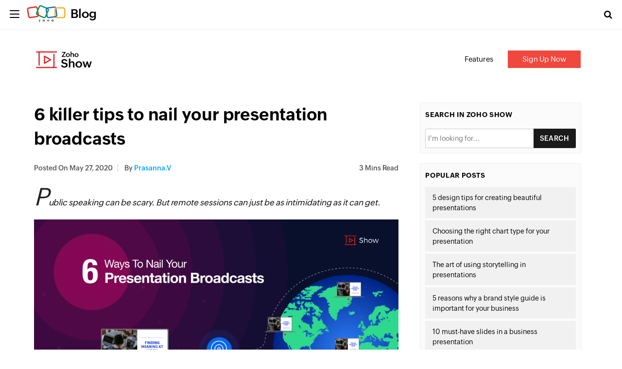

--- FILE ---
content_type: text/html; charset=UTF-8
request_url: https://www.zoho.com/blog/show/6-killer-tips-to-nail-your-presentation-broadcast.html
body_size: 6952
content:
<!DOCTYPE html><html lang="en-US" dir="ltr" zohodblogs-lang="en"><head class="no-js"><meta charset="utf-8" /><meta name="description" content="Deliver slides presentations and invite anyone to join your broadcasts for free. Your ideas are so incredible that the entire world needs to watch it." /><link rel="canonical" href="https://www.zoho.com/blog/show/6-killer-tips-to-nail-your-presentation-broadcast.html" /><meta name="robots" content="index, follow, max-image-preview:large" /><link rel="image_src" href="https://blog.zohowebstatic.com/sites/zblogs/images/show/broadcast-presentation-2x-2020-05.png" /><meta property="og:site_name" content="Zoho Blog" /><meta property="og:type" content="article" /><meta property="og:url" content="https://www.zoho.com/blog/show/6-killer-tips-to-nail-your-presentation-broadcast.html" /><meta property="og:title" content="6 killer tips to nail your presentation broadcasts" /><meta property="og:image" content="https://blog.zohowebstatic.com/sites/zblogs/images/show/broadcast-presentation-2x-2020-05.png" /><meta property="og:image:url" content="https://blog.zohowebstatic.com/sites/zblogs/images/show/broadcast-presentation-2x-2020-05.png" /><meta property="og:image:secure_url" content="https://blog.zohowebstatic.com/sites/zblogs/images/show/broadcast-presentation-2x-2020-05.png" /><meta property="og:updated_time" content="2020-05-27T22:58:55+0530" /><meta property="og:locale" content="en_US" /><meta property="article:published_time" content="2020-05-27T10:30:45+0530" /><meta property="article:modified_time" content="2020-05-27T22:58:55+0530" /><meta property="profile:username" content="prasanna-v" /><meta name="twitter:card" content="summary_large_image" /><meta name="twitter:site" content="@zoho" /><meta name="twitter:title" content="6 killer tips to nail your presentation broadcasts" /><meta name="twitter:creator" content="@zoho" /><meta name="twitter:image" content="https://blog.zohowebstatic.com/sites/zblogs/images/show/broadcast-presentation-2x-2020-05.png" /><meta name="viewport" content="width=device-width, initial-scale=1.0" /><script type="application/ld+json">{"@context":"https://schema.org","@graph":[{"@type":"ImageObject","url":"https://blog.zoho.com/sites/zblogs/images/show/broadcast-presentation-2x-2020-05.png#primaryimage","description":"https://blog.zoho.com/sites/zblogs/images/show/broadcast-presentation-2x-2020-05.png#primaryimage"},{"@type":"Person","name":"prasanna.v","url":"https://www.zoho.com/blog/author/prasanna-v","image":{"@type":"ImageObject","url":null}},{"@type":"WebPage","@id":"https://www.zoho.com/blog/show/6-killer-tips-to-nail-your-presentation-broadcast.html#webpage","breadcrumb":{"@type":"BreadcrumbList","itemListElement":[{"@type":"ListItem","position":1,"name":"Home","item":"https://www.zoho.com/blog/"}]},"description":"Public speaking can be scary. But remote sessions can just be as intimidating as it can...","hasPart":{"@type":"SiteNavigationElement","url":"https://www.zoho.com/blog/show/6-killer-tips-to-nail-your-presentation-broadcast.html","datePublished":"2020-05-27T10:30:45+0530"},"inLanguage":"en"},{"@type":"WebSite","@id":"https://www.zoho.com/blog/#website","name":"6 killer tips to nail your presentation broadcasts","url":"https://www.zoho.com/blog/","inLanguage":"en"}]}</script><meta property="og:description" content="Deliver slides presentations and invite anyone to join your broadcasts for free. Your ideas are so incredible that the entire world needs to watch it." /><meta name="twitter:description" content="Deliver slides presentations and invite anyone to join your broadcasts for free. Your ideas are so incredible that the entire world needs to watch it." /><meta zs_custom_field="page_type" zs_content="blogs" /><meta zs_custom_field="thumbnail" zs_content="https://blog.zohowebstatic.com/sites/zblogs/images/show/broadcast-presentation-2x-2020-05.png" /><meta zs_custom_field="category" zs_content="Zoho Show:https://www.zoho.com/blog/show/" /><meta zs_custom_field="published" zs_content="1590555645" /><meta zs_custom_field="updated" zs_content="1590600535" /><meta zs_custom_field="read_time" zs_content="3" /><meta zs_custom_field="author" zs_content="prasanna.v:https://www.zoho.com/blog/author/prasanna-v" /><meta zs_custom_field="short_desc" zs_content="	Public speaking can be scary. But remote sessions can just be as intimidating as it can get. 
Undeniably, remote collaboration is a growing trend" /><meta property="og:image:height" content="1152" /><meta property="og:image:width" content="2048" /><meta property="og:image:type" content="image/png" /><meta property="st:image" content="https://blog.zohowebstatic.com/sites/zblogs/images/show/broadcast-presentation-2x-2020-05.png" /><link rel="alternate" type="application/rss+xml" title="Zoho Blog &amp;raquo; Feed" href="https://www.zoho.com/blog/feed" /><link rel="alternate" type="application/rss+xml" title="Zoho Blog &amp;raquo; Comments Feed" href="https://www.zoho.com/blog/comments/feed" /><link rel="alternate" type="application/rss+xml" title="Zoho Blog &amp;raquo; 6 killer tips to nail your presentation broadcasts Feed" href="https://www.zoho.com/blog/show/6-killer-tips-to-nail-your-presentation-broadcast.html/feed" /><link rel="shortcut icon" href="https://blog.zohowebstatic.com/sites/zblogs/images/product_logo/favicon.ico" type="image/vnd.microsoft.icon" /><link rel="preconnect" href="//webfonts.zohowebstatic.com"><link rel="dns-prefetch" href="//webfonts.zohowebstatic.com"><link rel="preconnect" href="//static.zohocdn.com"><link rel="dns-prefetch" href="//static.zohocdn.com"><link rel="preconnect" href="https://blog.zoho.com"><link rel="preconnect" href="https://www.zohowebstatic.com"><link rel="preconnect" href="https://www.zoho.com"><link rel="preconnect" href="https://accounts.zoho.com"><link rel="preconnect" href="https://accounts.zoho.jp"><link rel="preconnect" href="https://accounts.zoho.com.au"><link rel="preconnect" href="https://accounts.zoho.eu"><link rel="preconnect" href="https://accounts.zoho.in"><link rel="preconnect" href="https://www.youtube.com/"><link rel="preconnect" href="https://player.vimeo.com"><link rel="preconnect" href="https://zohotagmanager.cdn.pagesense.io"><link rel="preconnect" href="https://crm.zoho.com"><link rel="preconnect" href="https://blog.zohowebstatic.com"><link rel="preload" href="https://webfonts.zohowebstatic.com/montserratregular/font.woff2" as="font" type="font/woff2" crossorigin><link rel="preload" href="https://webfonts.zohowebstatic.com/montserratbold/font.woff2" as="font" type="font/woff2" crossorigin><link rel="preload" href="https://static.zohocdn.com/zohofonts/zohopuvi/4.0/Zoho_Puvi_Regular.woff2" as="font" type="font/woff2" crossorigin><link rel="preload" href="https://static.zohocdn.com/zohofonts/zohopuvi/4.0/Zoho_Puvi_Semibold.woff2" as="font" type="font/woff2" crossorigin><link rel="preload" href="https://blog.zohowebstatic.com/sites/zblogs/common/css/zoho-blog-global.css" as="style"><link rel="preload" href="https://blog.zohowebstatic.com/sites/zblogs/theme/css/zoho-blogs-wp-theme.css" as="style"><link rel="preload" href="https://blog.zohowebstatic.com/sites/zblogs/common/js/zoho-blog-zcms.js" as="script"><link rel="preload" href="https://blog.zohowebstatic.com/sites/zblogs/common/js/zoho-blog-custom.js" as="script"><script src="https://blog.zohowebstatic.com/sites/zblogs/common/js/zoho-blog-var-init.js"></script><link type="text/css" rel="stylesheet" href="https://blog.zohowebstatic.com/sites/zblogs/common/css/zoho-blog-global.css"><title>6 killer tips to nail your presentation broadcasts - Zoho Blog</title><link rel="stylesheet" media="all" href="https://blog.zoho.com/sites/zblogs/theme/css/zoho-blogs-wp-theme.css" /><link rel="stylesheet" media="all" href="https://blog.zoho.com/sites/zblogs/common/css/zohodblogs.css" /><script src="https://www.zohowebstatic.com/sites/zweb/js/ztm/zoho.js"></script></head><body site="zohodblogs" data-prdname="show" data-prdname-display="Zoho Show" class="post-template-default single single-post postid-3247 single-format-standard i18n-en category-show path-node page-node-type-article-content"><div id="page" class="site"><div class="site-inner"><header id="masthead" class="site-header" role="banner"><div class="header-nav"><div class="brand-logo"><div class="hamburger-btn"><div class="hamburger-bar"></div></div><a href="/blog/" rel="home">Blog</a></div><div class="header-right-bar"><div class="header-search"><span class="btn-search fa fa-search icon-button-search"></span><form action="/blog/" method="get" role="search" id="searchform_topbar" class="search-top-bar-popup search-form"><label><span class="screen-reader-text">Search for:</span><input type="search" class="search-field-top-bar" id="search-field-top-bar" placeholder="Search&hellip;" value="" name="s" /></label><button type="submit" class="search-submit search-top-bar-submit" id="search-top-bar-submit"><span class="fa fa-search header-search-icon"></span><span class="screen-reader-text">Search</span></button></form></div><div class="language-selector header-lan-picker disabled"><span class="select-language"></span></div></div></div></header><div class="header-product-link"></div><div id="content" class="site-content container"><div id="primary" class="content-area row"><main id="main" class="site-main col-md-8 col-sm-12 col-xs-12" role="main"><article id="post-3247" class="post-3247 post type-post status-publish format-standard has-post-thumbnail hentry category-zoho-show"><header class="entry-header"><h1 class="entry-title">6 killer tips to nail your presentation broadcasts</h1><div class="entry-info"><div class="posted-info"><span class="posted-on">Posted on <time class="entry-date published" datetime="20-05-27IST10:30:45+00:00">May 27, 2020</time></span><span class="author-info"> by <a href="/blog/author/prasanna-v">prasanna.v</a></span></div><span class="read-info"><span class="read-time">3</span> Mins Read</span></div></header><div class="entry-content"><p class="zw-paragraph heading0" data-header="0" data-textformat='{"ff":"Roboto","fv":"normal","td":"none","cs":"0pt","fw":"none","fgc":"rgb(0, 0, 0)","size":"12.00","va":"baseline","fw_i":400,"type":"text","fs":"normal","bgc":"rgba(0, 0, 0, 0)"}' data-margin-bottom="0pt" data-hd-info="0" data-doc-id="4504799000009872287" data-doc-type="writer"><em>Public speaking can be scary. But remote sessions can just be as intimidating as it can get. </em></p><p class="zw-paragraph heading0" data-header="0" data-textformat='{"ff":"Roboto","fv":"normal","td":"none","cs":"0pt","fw":"none","fgc":"rgb(0, 0, 0)","size":"12.00","va":"baseline","fw_i":400,"type":"text","fs":"normal","bgc":"rgba(0, 0, 0, 0)"}' data-margin-bottom="0pt" data-hd-info="0"><img decoding="async" loading="lazy" class="aligncenter size-full wp-image-69546" src="https://blog.zohowebstatic.com/sites/zblogs/images/show/broadcast-presentation-2x-2020-05.png" alt="" width="2048" height="1152"></p><p class="zw-paragraph heading0" data-header="0" data-textformat='{"ff":"Roboto","fv":"normal","td":"none","cs":"0pt","fw":"none","fgc":"rgb(0, 0, 0)","size":"12.00","va":"baseline","fw_i":400,"type":"text","fs":"normal","bgc":"rgba(0, 0, 0, 0)"}' data-margin-bottom="0pt" data-hd-info="0">Undeniably, remote collaboration is a growing trend across the world and it has become a new norm for many to give presentation sessions from their home. But that doesn’t make remote delivery a walk in the park. There are many challenges that teams face.</p><p class="zw-paragraph heading0" data-header="0" data-textformat='{"ff":"Roboto","fv":"normal","td":"none","cs":"0pt","fw":"none","fgc":"rgb(0, 0, 0)","size":"12.00","va":"baseline","fw_i":400,"type":"text","fs":"normal","bgc":"rgba(0, 0, 0, 0)"}' data-margin-bottom="0pt" data-hd-info="0">To make things easier, we’ve put together a few effective virtual meeting tips on how to get make remote presentations a breeze using Zoho Show.</p><h4 class="zw-paragraph heading0" data-header="0" data-textformat='{"ff":"Roboto","fv":"normal","td":"none","cs":"0pt","fw":"bold","fgc":"rgb(0, 0, 0)","size":"12.00","va":"baseline","fw_i":400,"type":"text","fs":"normal","bgc":"rgba(0, 0, 0, 0)"}' data-margin-bottom="0pt" data-hd-info="0"><strong>1. Initiate remote broadcasts and easily invite attendees</strong></h4><p class="zw-paragraph heading0" data-header="0" data-textformat='{"ff":"Roboto","fv":"normal","td":"none","cs":"0pt","fw":"none","fgc":"rgb(0, 0, 0)","size":"12.00","va":"baseline","fw_i":400,"type":"text","fs":"normal","bgc":"rgba(0, 0, 0, 0)"}' data-margin-bottom="0pt" data-hd-info="0">Create <a href="https://www.zoho.com/show/broadcast-presentation.html">presentation broadcasts</a> in a click and invite attendees in seconds. Simply enter their email addresses to send them an invitation link to the session.</p><p class="zw-paragraph heading0" data-header="0" data-textformat='{"ff":"Roboto","fv":"normal","td":"none","cs":"0pt","fw":"none","fgc":"rgb(0, 0, 0)","size":"12.00","va":"baseline","fw_i":400,"type":"text","fs":"normal","bgc":"rgba(0, 0, 0, 0)"}' data-margin-bottom="0pt" data-hd-info="0">If your teams are connected through Slack or <a href="http://www.zoho.com/cliq">Cliq</a>, we’ve got you covered. Show creates a constant URL as you initiate a broadcast and you can share it across your channels with ease.</p><p class="zw-paragraph heading0" data-header="0" data-textformat='{"ff":"Roboto","fv":"normal","td":"none","cs":"0pt","fw":"none","fgc":"rgb(0, 0, 0)","size":"12.00","va":"baseline","fw_i":400,"type":"text","fs":"normal","bgc":"rgba(0, 0, 0, 0)"}' data-margin-bottom="0pt" data-hd-info="0"><span class="EOP"><img decoding="async" loading="lazy" class="aligncenter size-full wp-image-69547" src="https://blog.zohowebstatic.com/sites/zblogs/images/show/01-invite-collaborators-2020-05.png" alt="" width="1590" height="860"><br></span></p><p style="text-align: center;" data-header="0" data-textformat='{"ff":"Roboto","fv":"normal","td":"none","cs":"0pt","fw":"none","fgc":"rgb(0, 0, 0)","size":"12.00","va":"baseline","fw_i":400,"type":"text","fs":"normal","bgc":"rgba(0, 0, 0, 0)"}' data-margin-bottom="0pt" data-hd-info="0"><em>Invite participants effortlessly</em></p><h4 class="zw-paragraph heading0" data-header="0" data-textformat='{"ff":"Roboto","fv":"normal","td":"none","cs":"0pt","fw":"bold","fgc":"rgb(0, 0, 0)","size":"12.00","va":"baseline","fw_i":400,"type":"text","fs":"normal","bgc":"rgba(0, 0, 0, 0)"}' data-margin-bottom="0pt" data-hd-info="0"><strong>2. Add slide notes to deliver ideas clearly</strong></h4><p class="zw-paragraph heading0" data-header="0" data-textformat='{"ff":"Roboto","fv":"normal","td":"none","cs":"0pt","fw":"bold","fgc":"rgb(0, 0, 0)","size":"12.00","va":"baseline","fw_i":400,"type":"text","fs":"normal","bgc":"rgba(0, 0, 0, 0)"}' data-margin-bottom="0pt" data-hd-info="0">One of the major challenges faced during a remote session is that not everyone will have the luxury of seamless internet connectivity. If you’re worried about technology cooperating, remote sessions can become a nightmare.</p><p class="zw-paragraph heading0" data-header="0" data-textformat='{"ff":"Roboto","fv":"normal","td":"none","cs":"0pt","fw":"none","fgc":"rgb(0, 0, 0)","size":"12.00","va":"baseline","fw_i":400,"type":"text","fs":"normal","bgc":"rgba(0, 0, 0, 0)"}' data-margin-bottom="0pt" data-hd-info="0"><span class="EOP"><img decoding="async" loading="lazy" class="aligncenter wp-image-69548" src="https://blog.zohowebstatic.com/sites/zblogs/images/show/02-next-state-and-notes-2020-05.png" alt="" width="320" height="453"></span></p><p style="text-align: center;" data-header="0" data-textformat='{"ff":"Roboto","fv":"normal","td":"none","cs":"0pt","fw":"bold","fgc":"rgb(0, 0, 0)","size":"12.00","va":"baseline","fw_i":400,"type":"text","fs":"normal","bgc":"rgba(0, 0, 0, 0)"}' data-margin-bottom="0pt" data-hd-info="0"><em>Add slides notes with ease</em></p><p class="zw-paragraph heading0" data-header="0" data-textformat='{"ff":"Roboto","fv":"normal","td":"none","cs":"0pt","fw":"bold","fgc":"rgb(0, 0, 0)","size":"12.00","va":"baseline","fw_i":400,"type":"text","fs":"normal","bgc":"rgba(0, 0, 0, 0)"}' data-margin-bottom="0pt" data-hd-info="0">That’s where Show’s slide notes help you to deliver your ideas seamlessly. Presenters can add important notes to any given slide and this can help your attendees get a better understanding of what you intend to deliver, even if they miss out initially.</p><h4 class="zw-paragraph heading0" data-header="0" data-textformat='{"ff":"Roboto","fv":"normal","td":"none","cs":"0pt","fw":"bold","fgc":"rgb(0, 0, 0)","size":"12.00","va":"baseline","fw_i":400,"type":"text","fs":"normal","bgc":"rgba(0, 0, 0, 0)"}' data-margin-bottom="0pt" data-hd-info="0"><strong>3. Stay in sync with enhanced broadcasting view</strong></h4><p class="zw-paragraph heading0" data-header="0" data-textformat='{"ff":"Roboto","fv":"normal","td":"none","cs":"0pt","fw":"none","fgc":"rgb(0, 0, 0)","size":"12.00","va":"baseline","fw_i":400,"type":"text","fs":"normal","bgc":"rgba(0, 0, 0, 0)"}' data-margin-bottom="0pt" data-hd-info="0">Unlike offline sessions where you have the freedom to vary your pace with respect to the audience’s attention, online sessions don’t have such privileges. At times you may have to wait until all your audience members completely understand a particular slide.<span class="EOP"> </span></p><p class="zw-paragraph heading0" data-header="0" data-textformat='{"ff":"Roboto","fv":"normal","td":"none","cs":"0pt","fw":"none","fgc":"rgb(0, 0, 0)","size":"12.00","va":"baseline","fw_i":400,"type":"text","fs":"normal","bgc":"rgba(0, 0, 0, 0)"}' data-margin-bottom="0pt" data-hd-info="0">That’s why Show offers “Enhanced broadcast view,” where attendees can follow the slides at their own pace. Your audience can browse through completed slides without disrupting the flow of the presenter and get a glimpse of a slide.</p><p class="zw-paragraph heading0" style="text-align: center;" data-header="0" data-textformat='{"ff":"Roboto","fv":"normal","td":"none","cs":"0pt","fw":"none","fgc":"rgb(0, 0, 0)","size":"12.00","va":"baseline","fw_i":400,"type":"text","fs":"normal","bgc":"rgba(0, 0, 0, 0)"}' data-margin-bottom="0pt" data-hd-info="0"><span class="EOP"><img decoding="async" loading="lazy" class="aligncenter size-full wp-image-69549" src="https://blog.zohowebstatic.com/sites/zblogs/images/show/03-get-in-sync-2020-05.png" alt="" width="2880" height="1432"></span></p><p class="zw-paragraph heading0" style="text-align: center;" data-header="0" data-textformat='{"ff":"Roboto","fv":"normal","td":"none","cs":"0pt","fw":"none","fgc":"rgb(0, 0, 0)","size":"12.00","va":"baseline","fw_i":400,"type":"text","fs":"normal","bgc":"rgba(0, 0, 0, 0)"}' data-margin-bottom="0pt" data-hd-info="0"><span class="EOP"><em>Show’s enhanced broadcasting view</em></span></p><h4 class="zw-paragraph heading0" data-header="0" data-textformat='{"ff":"Roboto","fv":"normal","td":"none","cs":"0pt","fw":"bold","fgc":"rgb(0, 0, 0)","size":"12.00","va":"baseline","fw_i":400,"type":"text","fs":"normal","bgc":"rgba(0, 0, 0, 0)"}' data-margin-bottom="0pt" data-hd-info="0"><strong>4. Assign role-based access permissions to collaborators</strong></h4><p class="zw-paragraph heading0" data-header="0" data-textformat='{"ff":"Roboto","fv":"normal","td":"none","cs":"0pt","fw":"none","fgc":"rgb(0, 0, 0)","size":"12.00","va":"baseline","fw_i":400,"type":"text","fs":"normal","bgc":"rgba(0, 0, 0, 0)"}' data-margin-bottom="0pt" data-hd-info="0">Show’s collaborative features goes a step ahead by giving the main presenters the option to let shared users take control of the slide deck at any time.</p><p class="zw-paragraph heading0" data-header="0" data-textformat='{"ff":"Roboto","fv":"normal","td":"none","cs":"0pt","fw":"none","fgc":"rgb(0, 0, 0)","size":"12.00","va":"baseline","fw_i":400,"type":"text","fs":"normal","bgc":"rgba(0, 0, 0, 0)"}' data-margin-bottom="0pt" data-hd-info="0"><span class="EOP"><img decoding="async" loading="lazy" class="aligncenter size-full wp-image-69550" src="https://blog.zohowebstatic.com/sites/zblogs/images/show/04-request-revoke-control-2020-05.png" alt="" width="2460" height="860"></span></p><p style="text-align: center;" data-header="0" data-textformat='{"ff":"Roboto","fv":"normal","td":"none","cs":"0pt","fw":"none","fgc":"rgb(0, 0, 0)","size":"12.00","va":"baseline","fw_i":400,"type":"text","fs":"normal","bgc":"rgba(0, 0, 0, 0)"}' data-margin-bottom="0pt" data-hd-info="0"><em>Request, revoke controls using role-based permissions</em></p><p class="zw-paragraph heading0" data-header="0" data-textformat='{"ff":"Roboto","fv":"normal","td":"none","cs":"0pt","fw":"none","fgc":"rgb(0, 0, 0)","size":"12.00","va":"baseline","fw_i":400,"type":"text","fs":"normal","bgc":"rgba(0, 0, 0, 0)"}' data-margin-bottom="0pt" data-hd-info="0">By doing so, users who have collaborated earlier during the slide creation process can request control to the presentation owner. Owners can grant and revoke the control from the user at any time.</p><h4 class="zw-paragraph heading0" data-header="0" data-textformat='{"ff":"Roboto","fv":"normal","td":"none","cs":"0pt","fw":"none","fgc":"rgb(0, 0, 0)","size":"12.00","va":"baseline","fw_i":400,"type":"text","fs":"normal","bgc":"rgba(0, 0, 0, 0)"}' data-margin-bottom="0pt" data-hd-info="0"><strong>5. Drive discussions and encourage participation remotely</strong></h4><p class="zw-paragraph heading0" data-header="0" data-textformat='{"ff":"Roboto","fv":"normal","td":"none","cs":"0pt","fw":"none","fgc":"rgb(0, 0, 0)","size":"12.00","va":"baseline","fw_i":400,"type":"text","fs":"normal","bgc":"rgba(0, 0, 0, 0)"}' data-margin-bottom="0pt" data-hd-info="0">Foster meaningful discussions using built-in smart panel and improve participation by empowering your attendees to express their views, ask questions, and clarify any confusion.</p><p class="zw-paragraph heading0" data-header="0" data-textformat='{"fw":"none","fgc":"rgb(0, 0, 0)","size":"12","type":"text"}' data-margin-bottom="0pt" data-hd-info="0"><span class="EOP"><img decoding="async" loading="lazy" class="aligncenter size-full wp-image-69551" src="https://blog.zohowebstatic.com/sites/zblogs/images/show/05-drive-discussion-2020-05.png" alt="" width="2880" height="1432"></span></p><p style="text-align: center;" data-header="0" data-textformat='{"fw":"bold","fgc":"rgb(0, 0, 0)","size":"12","type":"text"}' data-margin-bottom="0pt" data-hd-info="0"><em>Make discussions happen around your slides</em></p><h4 class="zw-paragraph heading0" data-header="0" data-textformat='{"fw":"bold","fgc":"rgb(0, 0, 0)","size":"12","type":"text"}' data-margin-bottom="0pt" data-hd-info="0"><strong>6. Allow participants to download your work</strong></h4><p class="zw-paragraph heading0" data-header="0" data-textformat='{"fw":"bold","fgc":"rgb(0, 0, 0)","size":"12","type":"text"}' data-margin-bottom="0pt" data-hd-info="0">In many cases, people may want to revisit concepts days or even weeks after a talk, but don’t have access to the presentation file or the contact information of the presenter. To save time and get a clear understanding, attendees can download and save the file once the session ends.</p><p data-header="0" data-textformat='{"fw":"bold","fgc":"rgb(0, 0, 0)","size":"12","type":"text"}' data-margin-bottom="0pt" data-hd-info="0"><img decoding="async" loading="lazy" class="aligncenter size-full wp-image-69552" src="https://blog.zohowebstatic.com/sites/zblogs/images/show/06-download-2020-05.png" alt="" width="2741" height="860"></p><p style="text-align: center;" data-header="0" data-textformat='{"fw":"bold","fgc":"rgb(0, 0, 0)","size":"12","type":"text"}' data-margin-bottom="0pt" data-hd-info="0"><em>Download and share files with ease</em></p><p data-header="0" data-textformat='{"fw":"bold","fgc":"rgb(0, 0, 0)","size":"12","type":"text"}' data-margin-bottom="0pt" data-hd-info="0">In times where remote work is becoming the norm, face-to-face presentations are being switched to online meetings and we hope the above tips can really help you to nail your broadcasts effortlessly.</p></div><footer class="entry-footer clearfix"><span class="cat-tags-links"><span class="cat-links"><span class="cat-icon"><i class="fa fa-folder-open"></i></span><span class="screen-reader-text">Categories</span><a href="/blog/show" rel="category tag">Zoho Show</a></span></span></footer><div class="entry-author-info clearfix"><div class="author-avatar"><img width="72" height="72" src="https://blog.zohowebstatic.com/sites/zblogs/images/author_profile/avatar.png" class="avatar avatar-72 photo" alt="" loading="lazy" sizes="(max-width: 72px) 100vw, 72px" /></div><div class="author-description"><p class="author-title"><a href="/blog/author/prasanna-v" title="Posts by prasanna.v" rel="author">prasanna.v</a></p><p class="author-bio"></p></div></div><div class="section-container contact-sales-form-wrap blog-form-container"><div class="freeze_layer" style="display: block;"></div><div class="formSec " style="transition: all 0.75s ease 0s;"><div class="formInner"><span class="form-close"></span></div></div></div></article><div id="block-zoho-comments" class="block block-ctools-block block-entity-fieldnodefield-comments"><h2>Comments</h2><div id="comments" class="comments-area"><div id="respond" class="comment-respond"><h3 id="reply-title" class="comment-reply-title"> Leave a Reply <small><a rel="nofollow" id="cancel-comment-reply-link" href="/blog/show/6-killer-tips-to-nail-your-presentation-broadcast.html#respond" style="display:none;">Cancel reply</a></small></h3><p class="comment-notes"><span id="email-notes">Your email address will not be published.</span><span class="required-field-message" aria-hidden="true">Required fields are marked<span class="required" aria-hidden="true">*</span></span></p><form class="comment-comment-form comment-form" data-drupal-selector="comment-form" action="https://blog.zoho.com/comment/reply/node/3247/field_comments" method="post" id="comment-form" accept-charset="UTF-8"><div class="js-form-item form-item js-form-type-textfield form-type--textfield js-form-item-name form-item--name"> <label for="edit-name" class="form-item__label">Your name</label> <input data-drupal-default-value="Anonymous" data-drupal-selector="edit-name" type="text" id="edit-name" name="name" value="" size="30" maxlength="60" class="form-text form-element form-element--type-text form-element--api-textfield"/></div><input data-drupal-selector="form-x2bs5dnvivyiqolktmrrmuezdrcoux9ednkqqtig2qw" type="hidden" name="form_build_id" value="form-x2bs5dNvIvyIqOlKtMrRMuezdRcoUX9ednkQqtiG2Qw"/><input data-drupal-selector="edit-comment-comment-form" type="hidden" name="form_id" value="comment_comment_form"/><input data-drupal-selector="edit-honeypot-time" type="hidden" name="honeypot_time" value="KUh5ZEL0zIPf8cMCgWCShFUOMXU-10dhekTXY52qdX0"/><div class="field--type-language field--name-langcode field--widget-language-select js-form-wrapper form-wrapper" data-drupal-selector="edit-langcode-wrapper" id="edit-langcode-wrapper"><div class="js-form-item form-item js-form-type-language-select form-type--language-select js-form-item-langcode-0-value form-item--langcode-0-value form-item--disabled"> <label class="is-disabled form-item__label" for="edit-langcode-0-value">Language</label> <select data-drupal-selector="edit-langcode-0-value" aria-describedby="edit-langcode-0-value--description" disabled="disabled" id="edit-langcode-0-value" name="langcode[0][value]" class="form-select form-element form-element--type-select"><option value="en" selected="selected">English</option><option value="es-xl">Spanish, Latam</option><option value="pt-br">Portuguese, Brazil</option><option value="ar">Arabic</option><option value="id">Indonesian</option><option value="th">Thai</option><option value="fr">French</option><option value="de">German</option><option value="vi">Vietnamese</option><option value="nl">Dutch</option><option value="en-apac">En-APAC</option><option value="kr">Korean</option><option value="en-my">English (Malay)</option><option value="ms-my">Malaysian (Malay)</option><option value="he">Hebrew</option><option value="en-in">English - India</option><option value="ta-in">Tamil - India</option><option value="hi-in">Hindi - India</option><option value="en-ca">English - Canada</option><option value="en-mea">English - MEA</option></select><div id="edit-langcode-0-value--description" class="is-disabled form-item__description"> The comment language code.</div></div></div><div class="field--type-string-long field--name-field-comment-body field--widget-string-textarea js-form-wrapper form-wrapper" data-drupal-selector="edit-field-comment-body-wrapper" id="edit-field-comment-body-wrapper"><div class="js-form-item form-item js-form-type-textarea form-type--textarea js-form-item-field-comment-body-0-value form-item--field-comment-body-0-value"> <label for="edit-field-comment-body-0-value" class="form-item__label js-form-required form-required">Comment</label><div class="form-textarea-wrapper"><textarea class="js-text-full text-full form-textarea required resize-vertical form-element form-element--type-textarea form-element--api-textarea" data-drupal-selector="edit-field-comment-body-0-value" id="edit-field-comment-body-0-value" name="field_comment_body[0][value]" rows="8" cols="60" placeholder="" required="required" aria-required="true"></textarea></div></div></div><div class="field--type-string field--name-field-author field--widget-string-textfield js-form-wrapper form-wrapper" data-drupal-selector="edit-field-author-wrapper" id="edit-field-author-wrapper"><div class="js-form-item form-item js-form-type-textfield form-type--textfield js-form-item-field-author-0-value form-item--field-author-0-value"> <label for="edit-field-author-0-value" class="form-item__label js-form-required form-required">Name</label> <input class="js-text-full text-full form-text required form-element form-element--type-text form-element--api-textfield" data-drupal-selector="edit-field-author-0-value" type="text" id="edit-field-author-0-value" name="field_author[0][value]" value="" size="60" maxlength="255" placeholder="" required="required" aria-required="true"/></div></div><span class="agree-text">By submitting this form, you agree to the processing of personal data according to our <a target="_blank" href="https://www.zoho.com/privacy.html">Privacy Policy.</a></span><div data-drupal-selector="edit-actions" class="form-actions js-form-wrapper form-wrapper" id="edit-actions"><input data-drupal-selector="edit-submit" type="submit" id="edit-submit" name="op" value="Post Comment" class="button button--primary js-form-submit form-submit"/></div><div class="commentspam-textfield js-form-wrapper form-wrapper" style="display: none !important;"><div class="js-form-item form-item js-form-type-textfield form-type--textfield js-form-item-commentspam form-item--commentspam"> <label for="edit-commentspam" class="form-item__label">Leave this field blank</label> <input autocomplete="off" data-drupal-selector="edit-commentspam" type="text" id="edit-commentspam" name="commentspam" value="" size="20" maxlength="128" class="form-text form-element form-element--type-text form-element--api-textfield"/></div></div></form></div></div></div><h4 class="related-post-title">Related Posts</h4><nav class="navigation post-navigation" aria-label="Posts"><h2 class="screen-reader-text">Post navigation</h2><div class="nav-links"><div class="nav-previous"><a href="/blog/marketplace/4-reasons-to-integrate-marketing-automation-with-crm.html" rel="prev"><span class="meta-nav" aria-hidden="true">Previous</span><span class="screen-reader-text">Previous post:</span><span class="post-title">4 reasons to integrate marketing automation with CRM</span></a></div><div class="nav-next"><a href="/blog/cliq/introducing-remote-work.html" rel="next"><span class="meta-nav" aria-hidden="true">Next</span><span class="screen-reader-text">Next post:</span><span class="post-title">Introducing Remote Work: Bring your office into Cliq</span></a></div></div></nav></main><aside id="secondary" class="sidebar widget-area col-md-4 col-sm-12 col-xs-12" role="complementary"><section class="widget sidebar-search"><h4 class="widget-title">Search in Zoho Show</h4><form id="searchform" method="get" action="/blog/"><input type="text" name="s" id="s" size="15" autocomplete="off" placeholder="I'm looking for..."/><select name="cat" id="cat" class="postform" style="display:none"><option class="level-1" value="14" selected="selected">Zoho Show</option></select><input type="submit" value="Search"/></form></section><section class="widget related-topics"><h4 class="widget-title">Popular Posts</h4><ul><li><a href="/blog/show/5-design-tips-for-creating-beautiful-presentations.html">5 design tips for creating beautiful presentations</a></li><li><a href="/blog/show/choosing-the-right-chart-type-for-your-presentation.html">Choosing the right chart type for your presentation</a></li><li><a href="/blog/show/the-art-of-using-storytelling-in-presentations.html">The art of using storytelling in presentations</a></li><li><a href="/blog/show/5-reasons-why-a-brand-style-guide-is-important-for-your-business.html">5 reasons why a brand style guide is important for your business</a></li><li><a href="/blog/show/10-must-have-slides-in-a-business-presentation.html">10 must-have slides in a business presentation</a></li></ul></section></aside></div></div><footer id="colophon" class="site-footer" role="contentinfo"><div class="language-selector footer-lan-picker disabled"><span class="select-language"></span></div></footer></div></div><script type="application/json" data-drupal-selector="drupal-settings-json">{"path":{"baseUrl":"\/","pathPrefix":"","currentPath":"node\/3247","currentPathIsAdmin":false,"isFront":false,"currentLanguage":"en"},"pluralDelimiter":"\u0003","suppressDeprecationErrors":true,"group_details":{"local_home_path":"","live_home_path":"\/blog","local_domain":"https:\/\/blog.zoho.com","live_domain":"https:\/\/www.zoho.com","cdn_domain":"https:\/\/blog.zohowebstatic.com","default_post_count":20},"nodeviewcount":{"url":"https:\/\/blog.zoho.com\/nodeviewcount\/updateCounter","data":{"3247":{"nid":"3247","uid":0,"uip":"0.0.0.0","view_mode":"full"}}},"statistics":{"url":"https:\/\/blog.zoho.com\/modules\/contrib\/statistics\/statistics.php","data":{"nid":"3247"}},"page_lang":"en","ajaxTrustedUrl":{"https:\/\/blog.zoho.com\/comment\/reply\/node\/3247\/field_comments":true},"user":{"uid":0,"permissionsHash":"5f1abb46419cbe96fdfc96baaf76222009d1fc904e3717bdde054f40d71f2280"}}</script><script src="https://blog.zoho.com/sites/zblogs/common/js/zoho-blogs-common.js"></script><script src="https://blog.zoho.com/sites/zblogs/theme/js/zoho-blogs-wp-theme.js"></script><script src="https://blog.zoho.com/sites/zblogs/common/js/zoho-blog-zcms.js"></script><script src="https://blog.zoho.com/sites/zblogs/common/js/zoho-blog-custom.js"></script><script src="https://blog.zoho.com/sites/zblogs/common/js/zohodblogs.js"></script></body></html>

--- FILE ---
content_type: text/html; charset=UTF-8
request_url: https://www.zoho.com/blog/show/product-blog-menu
body_size: 158
content:
<!DOCTYPE HTML><html><head><meta name="robots" content="noindex, nofollow"><meta charset="utf-8"></head><body><div id="common-product-header"><div class="header-link-inner"><div class="container"><div class="prod-nav-logo"><a href="https://www.zoho.com/show/?src=zblog-header" target="_blank"><img alt="" class="attachment-thumbnail size-thumbnail" decoding="async" height="150" loading="lazy" sizes="(max-width: 150px) 100vw, 150px" src="https://blog.zoho.com/sites/zblogs/images/product_logo/show.svg" width="150" /></a></div><ul class="prod-nav-link"><li class="features"><a href="https://www.zoho.com/show/features.html?src=zblog-header" target="_blank">Features</a></li><li class="signup-cta"><a href="https://www.zoho.com/show/signup.html?src=zblog-header" target="_blank">Sign Up Now</a></li></ul></div></div></div></body></html>

--- FILE ---
content_type: text/javascript
request_url: https://cdn-in.pagesense.io/js/7nbagtjv/a63a3daff87f4d33b6cffbe7a949ff5f_visitor_count.js
body_size: 325
content:
window.ZAB.visitorData = {"experiments":{"pon83T8":{"variations":{"9EYZ":{"unique_count":"14867"}},"actual_start_time":1755515885019},"ZGLVEM2":{"variations":{"rQiK":{"unique_count":"2198"},"7mMz":{"unique_count":"2200"}},"actual_start_time":1765532713528},"JbdtvMz":{"variations":{"CJwM":{"unique_count":"3"}},"actual_start_time":1754409657454},"IccNV1Z":{"variations":{"5FtN":{"unique_count":"208"},"oJgh":{"unique_count":"203"}},"actual_start_time":1763547175943},"1WPrVWB":{"variations":{"DbtL":{"unique_count":"3353"}},"actual_start_time":1741155990722},"BbJog4H":{"variations":{"aMXv":{"unique_count":"1433"},"ouiB":{"unique_count":"1417"}},"actual_start_time":1715858130895},"etiJf3f":{"variations":{"cV1t":{"unique_count":"580"},"XPhb":{"unique_count":"1186"}},"actual_start_time":1745581996708},"u4Naypl":{"variations":{"kjSt":{"unique_count":"81"},"C0GA":{"unique_count":"83"}},"actual_start_time":1763547058429},"U2aASv6":{"variations":{"KZza":{"unique_count":"781"},"kjto":{"unique_count":"782"}},"actual_start_time":1767954574619},"9ju02S0":{"variations":{"6154b5db9ac2460ba60c50ce86caf2b2":{"unique_count":"62"},"a3a2d13250384b9dae884d3625c2a82c":{"unique_count":"63"}},"actual_start_time":1767954740209}},"time":1768490665954}

--- FILE ---
content_type: application/javascript
request_url: https://www.zohowebstatic.com/sites/all/themes/zoho/scripts/crmwebforms.js?_=1768493862600
body_size: 3471
content:
var productFormDataJson={products:{projects:{us_dc:{form_name:"WebToCases4538240000001445080",input_value:[{xnQsjsdp:"d02f60251bff9569d58f9b27da0d28821db5794ac89ade48e68c7036d8c527ca"},{xmIwtLD:"b9277c466508d68bd4f925d2497fcc5ecdd4a161e7b2585741b1a1117ba2e41d"},{actionType:"Q2FzZXM="}]},eu_dc:{form_name:"WebToCases312051000115035032",input_value:[{xnQsjsdp:"5e63d97a5a71d131b670531eaab98cc20ea0c0d56d81cb59c95e16221bdde1bc"},{xmIwtLD:"3dfaf5af0deba80443ae4e3346e33a6d7629430d2323b95ce1aaf933911597be"},{actionType:"Q2FzZXM="}]}},social:{us_dc:{form_name:"WebToCases4538240000001445070",input_value:[{xnQsjsdp:"d02f60251bff9569d58f9b27da0d28821db5794ac89ade48e68c7036d8c527ca"},{xmIwtLD:"b9277c466508d68bd4f925d2497fcc5e72a21d1c18e70656e5edd3bde4629c54"},{actionType:"Q2FzZXM="}]},eu_dc:{form_name:"WebToCases312051000115035097",input_value:[{xnQsjsdp:"5e63d97a5a71d131b670531eaab98cc20ea0c0d56d81cb59c95e16221bdde1bc"},{xmIwtLD:"3dfaf5af0deba80443ae4e3346e33a6dd3a0c80570e2527bccf6a137f28173b1"},{actionType:"Q2FzZXM="}]}},assist:{us_dc:{form_name:"WebToCases4538240000001445020",input_value:[{xnQsjsdp:"d02f60251bff9569d58f9b27da0d28821db5794ac89ade48e68c7036d8c527ca"},{xmIwtLD:"b9277c466508d68bd4f925d2497fcc5e0663f79b2d6bde427ca96c886911d702"},{actionType:"Q2FzZXM="}]},eu_dc:{form_name:"WebToCases312051000115035062",input_value:[{xnQsjsdp:"5e63d97a5a71d131b670531eaab98cc20ea0c0d56d81cb59c95e16221bdde1bc"},{xmIwtLD:"3dfaf5af0deba80443ae4e3346e33a6d8bc1a3c9e3a20ca5b882c0f239014394"},{actionType:"Q2FzZXM="}]}},connect:{us_dc:{form_name:"WebToCases4538240000001445050",input_value:[{xnQsjsdp:"d02f60251bff9569d58f9b27da0d28821db5794ac89ade48e68c7036d8c527ca"},{xmIwtLD:"b9277c466508d68bd4f925d2497fcc5e9fc15dd55762192bbe2d5c081f750131"},{actionType:"Q2FzZXM="}]},eu_dc:{form_name:"WebToCases312051000115303010",input_value:[{xnQsjsdp:"5e63d97a5a71d131b670531eaab98cc20ea0c0d56d81cb59c95e16221bdde1bc"},{xmIwtLD:"3dfaf5af0deba80443ae4e3346e33a6d4b7910ab13739707ae3606503ee53a63"},{actionType:"Q2FzZXM="}]}},mail:{us_dc:{form_name:"WebToCases4538240000001445030",input_value:[{xnQsjsdp:"d02f60251bff9569d58f9b27da0d28821db5794ac89ade48e68c7036d8c527ca"},{xmIwtLD:"b9277c466508d68bd4f925d2497fcc5e29de61a4a84881f31d39134e099eeb82"},{actionType:"Q2FzZXM="}]},eu_dc:{form_name:"WebToCases312051000115035047",input_value:[{xnQsjsdp:"5e63d97a5a71d131b670531eaab98cc20ea0c0d56d81cb59c95e16221bdde1bc"},{xmIwtLD:"3dfaf5af0deba80443ae4e3346e33a6d6dd73b8ac12d502c9ee24494b3ae9206"},{actionType:"Q2FzZXM="}]}},meeting:{us_dc:{form_name:"WebToCases4538240000001445055",input_value:[{xnQsjsdp:"d02f60251bff9569d58f9b27da0d28821db5794ac89ade48e68c7036d8c527ca"},{xmIwtLD:"b9277c466508d68bd4f925d2497fcc5e319d7c64b9c9fc8a69e421675fff8cdb"},{actionType:"Q2FzZXM="}]},eu_dc:{form_name:"WebToCases312051000115035102",input_value:[{xnQsjsdp:"5e63d97a5a71d131b670531eaab98cc20ea0c0d56d81cb59c95e16221bdde1bc"},{xmIwtLD:"3dfaf5af0deba80443ae4e3346e33a6d563e8fb38f70b1e0e1a7bd17dc230a96"},{actionType:"Q2FzZXM="}]}},vault:{us_dc:{form_name:"WebToCases4538240000001445050",input_value:[{xnQsjsdp:"d02f60251bff9569d58f9b27da0d28821db5794ac89ade48e68c7036d8c527ca"},{xmIwtLD:"b9277c466508d68bd4f925d2497fcc5e9fc15dd55762192bbe2d5c081f750131"},{actionType:"Q2FzZXM="}]},eu_dc:{form_name:"WebToCases312051000115303010",input_value:[{xnQsjsdp:"5e63d97a5a71d131b670531eaab98cc20ea0c0d56d81cb59c95e16221bdde1bc"},{xmIwtLD:"3dfaf5af0deba80443ae4e3346e33a6d4b7910ab13739707ae3606503ee53a63"},{actionType:"Q2FzZXM="}]}},people:{us_dc:{form_name:"WebToCases4538240000001565460",input_value:[{xnQsjsdp:"d02f60251bff9569d58f9b27da0d28821db5794ac89ade48e68c7036d8c527ca"},{xmIwtLD:"b9277c466508d68bd4f925d2497fcc5e0abd3007b61ddedb82a0670d4753d686"},{actionType:"Q2FzZXM="}]},eu_dc:{form_name:"WebToCases312051000115035112",input_value:[{xnQsjsdp:"5e63d97a5a71d131b670531eaab98cc20ea0c0d56d81cb59c95e16221bdde1bc"},{xmIwtLD:"3dfaf5af0deba80443ae4e3346e33a6d2aacaf55165a87c004f7a3c32cf328e5"},{actionType:"Q2FzZXM="}]}},recruit:{us_dc:{form_name:"WebToCases4538240000001565460",input_value:[{xnQsjsdp:"d02f60251bff9569d58f9b27da0d28821db5794ac89ade48e68c7036d8c527ca"},{xmIwtLD:"b9277c466508d68bd4f925d2497fcc5e0abd3007b61ddedb82a0670d4753d686"},{actionType:"Q2FzZXM="}]},eu_dc:{form_name:"WebToCases312051000115035112",input_value:[{xnQsjsdp:"5e63d97a5a71d131b670531eaab98cc20ea0c0d56d81cb59c95e16221bdde1bc"},{xmIwtLD:"3dfaf5af0deba80443ae4e3346e33a6d2aacaf55165a87c004f7a3c32cf328e5"},{actionType:"Q2FzZXM="}]}},creator:{us_dc:{form_name:"WebToCases4538240000001565465",input_value:[{xnQsjsdp:"d02f60251bff9569d58f9b27da0d28821db5794ac89ade48e68c7036d8c527ca"},{xmIwtLD:"b9277c466508d68bd4f925d2497fcc5eed66a8df995fb7efd9cdba243ca70c4c"},{actionType:"Q2FzZXM="}]},eu_dc:{form_name:"WebToCases312051000115303005",input_value:[{xnQsjsdp:"5e63d97a5a71d131b670531eaab98cc20ea0c0d56d81cb59c95e16221bdde1bc"},{xmIwtLD:"3dfaf5af0deba80443ae4e3346e33a6dc4068e50389d45a63603e4a647709dd4"},{actionType:"Q2FzZXM="}]}},desk:{us_dc:{form_name:"WebToCases4538240000002087001",input_value:[{xnQsjsdp:"d02f60251bff9569d58f9b27da0d28821db5794ac89ade48e68c7036d8c527ca"},{xmIwtLD:"b9277c466508d68bd4f925d2497fcc5e066daafad6250c036ef791c979481d27"},{actionType:"Q2FzZXM="}]},eu_dc:{form_name:"WebToCases312051000115303020",input_value:[{xnQsjsdp:"5e63d97a5a71d131b670531eaab98cc20ea0c0d56d81cb59c95e16221bdde1bc"},{xmIwtLD:"3dfaf5af0deba80443ae4e3346e33a6d51f10ac0155877656c976ed28609a410"},{actionType:"Q2FzZXM="}]}},cliq:{us_dc:{form_name:"WebToCases4538240000001445050",input_value:[{xnQsjsdp:"d02f60251bff9569d58f9b27da0d28821db5794ac89ade48e68c7036d8c527ca"},{xmIwtLD:"b9277c466508d68bd4f925d2497fcc5e9fc15dd55762192bbe2d5c081f750131"},{actionType:"Q2FzZXM="}]},eu_dc:{form_name:"WebToCases312051000115303010",input_value:[{xnQsjsdp:"5e63d97a5a71d131b670531eaab98cc20ea0c0d56d81cb59c95e16221bdde1bc"},{xmIwtLD:"3dfaf5af0deba80443ae4e3346e33a6d4b7910ab13739707ae3606503ee53a63"},{actionType:"Q2FzZXM="}]}},sign:{us_dc:{form_name:"WebToCases4538240000001445050",input_value:[{xnQsjsdp:"d02f60251bff9569d58f9b27da0d28821db5794ac89ade48e68c7036d8c527ca"},{xmIwtLD:"b9277c466508d68bd4f925d2497fcc5e9fc15dd55762192bbe2d5c081f750131"},{actionType:"Q2FzZXM="}]},eu_dc:{form_name:"WebToCases312051000115303010",input_value:[{xnQsjsdp:"5e63d97a5a71d131b670531eaab98cc20ea0c0d56d81cb59c95e16221bdde1bc"},{xmIwtLD:"3dfaf5af0deba80443ae4e3346e33a6d4b7910ab13739707ae3606503ee53a63"},{actionType:"Q2FzZXM="}]}},workplace:{us_dc:{form_name:"WebToCases4538240000001445030",input_value:[{xnQsjsdp:"d02f60251bff9569d58f9b27da0d28821db5794ac89ade48e68c7036d8c527ca"},{xmIwtLD:"b9277c466508d68bd4f925d2497fcc5e29de61a4a84881f31d39134e099eeb82"},{actionType:"Q2FzZXM="}]},eu_dc:{form_name:"WebToCases312051000115035047",input_value:[{xnQsjsdp:"5e63d97a5a71d131b670531eaab98cc20ea0c0d56d81cb59c95e16221bdde1bc"},{xmIwtLD:"3dfaf5af0deba80443ae4e3346e33a6d6dd73b8ac12d502c9ee24494b3ae9206"},{actionType:"Q2FzZXM="}]}},sprints:{us_dc:{form_name:"WebToCases4538240000001445085",input_value:[{xnQsjsdp:"d02f60251bff9569d58f9b27da0d28821db5794ac89ade48e68c7036d8c527ca"},{xmIwtLD:"b9277c466508d68bd4f925d2497fcc5e5c51ec1ac943e03ba5c8c69001d320a8"},{actionType:"Q2FzZXM="}]},eu_dc:{form_name:"WebToCases312051000115303015",input_value:[{xnQsjsdp:"5e63d97a5a71d131b670531eaab98cc20ea0c0d56d81cb59c95e16221bdde1bc"},{xmIwtLD:"3dfaf5af0deba80443ae4e3346e33a6d6a7663ce726498f27f4c7452a239af18"},{actionType:"Q2FzZXM="}]}},one:{us_dc:{form_name:"WebToCases4538240000001445095",input_value:[{xnQsjsdp:"d02f60251bff9569d58f9b27da0d28821db5794ac89ade48e68c7036d8c527ca"},{xmIwtLD:"b9277c466508d68bd4f925d2497fcc5ea8a6ed4f3b47e95336b1831dfec5e892"},{actionType:"Q2FzZXM="}]},eu_dc:{form_name:"WebToCases312051000115035017",input_value:[{xnQsjsdp:"5e63d97a5a71d131b670531eaab98cc20ea0c0d56d81cb59c95e16221bdde1bc"},{xmIwtLD:"3dfaf5af0deba80443ae4e3346e33a6d2eb07307f7cc3ac30882ffd3a7b73cd3"},{actionType:"Q2FzZXM="}]}},marketplace:{us_dc:{form_name:"WebToCases4538240000001445010",input_value:[{xnQsjsdp:"d02f60251bff9569d58f9b27da0d28821db5794ac89ade48e68c7036d8c527ca"},{xmIwtLD:"b9277c466508d68bd4f925d2497fcc5edfea6ce6b72627e9e0e4085086edcaae"},{actionType:"Q2FzZXM="}]},eu_dc:{form_name:"WebToCases312051000115035052",input_value:[{xnQsjsdp:"5e63d97a5a71d131b670531eaab98cc20ea0c0d56d81cb59c95e16221bdde1bc"},{xmIwtLD:"3dfaf5af0deba80443ae4e3346e33a6d056c8044ccd151497fe9cbe216f091bd"},{actionType:"Q2FzZXM="}]}},commerce:{us_dc:{form_name:"WebToCases4538240000001445040",input_value:[{xnQsjsdp:"d02f60251bff9569d58f9b27da0d28821db5794ac89ade48e68c7036d8c527ca"},{xmIwtLD:"b9277c466508d68bd4f925d2497fcc5ed8cd3884d5f75fdd79de5c9f76b4fdf2"},{actionType:"Q2FzZXM="}]},eu_dc:{form_name:"WebToCases312051000115035077",input_value:[{xnQsjsdp:"5e63d97a5a71d131b670531eaab98cc20ea0c0d56d81cb59c95e16221bdde1bc"},{xmIwtLD:"3dfaf5af0deba80443ae4e3346e33a6dbb500416b396ae1e55d72b0d5b0cb910"},{actionType:"Q2FzZXM="}]}},peopleplus:{us_dc:{form_name:"WebToCases4538240000001565460",input_value:[{xnQsjsdp:"d02f60251bff9569d58f9b27da0d28821db5794ac89ade48e68c7036d8c527ca"},{xmIwtLD:"b9277c466508d68bd4f925d2497fcc5e0abd3007b61ddedb82a0670d4753d686"},{actionType:"Q2FzZXM="}]},eu_dc:{form_name:"WebToCases312051000115035112",input_value:[{xnQsjsdp:"5e63d97a5a71d131b670531eaab98cc20ea0c0d56d81cb59c95e16221bdde1bc"},{xmIwtLD:"3dfaf5af0deba80443ae4e3346e33a6d2aacaf55165a87c004f7a3c32cf328e5"},{actionType:"Q2FzZXM="}]}},workerly:{us_dc:{form_name:"WebToCases4538240000001565460",input_value:[{xnQsjsdp:"d02f60251bff9569d58f9b27da0d28821db5794ac89ade48e68c7036d8c527ca"},{xmIwtLD:"b9277c466508d68bd4f925d2497fcc5e0abd3007b61ddedb82a0670d4753d686"},{actionType:"Q2FzZXM="}]},eu_dc:{form_name:"WebToCases312051000115035112",input_value:[{xnQsjsdp:"5e63d97a5a71d131b670531eaab98cc20ea0c0d56d81cb59c95e16221bdde1bc"},{xmIwtLD:"3dfaf5af0deba80443ae4e3346e33a6d2aacaf55165a87c004f7a3c32cf328e5"},{actionType:"Q2FzZXM="}]}},workerly:{us_dc:{form_name:"WebToCases4538240000001565460",input_value:[{xnQsjsdp:"d02f60251bff9569d58f9b27da0d28821db5794ac89ade48e68c7036d8c527ca"},{xmIwtLD:"b9277c466508d68bd4f925d2497fcc5e0abd3007b61ddedb82a0670d4753d686"},{actionType:"Q2FzZXM="}]},eu_dc:{form_name:"WebToCases312051000115035112",input_value:[{xnQsjsdp:"5e63d97a5a71d131b670531eaab98cc20ea0c0d56d81cb59c95e16221bdde1bc"},{xmIwtLD:"3dfaf5af0deba80443ae4e3346e33a6d2aacaf55165a87c004f7a3c32cf328e5"},{actionType:"Q2FzZXM="}]}},zohoorchestly:{us_dc:{form_name:"WebToCases4538240000001445065",input_value:[{xnQsjsdp:"d02f60251bff9569d58f9b27da0d28821db5794ac89ade48e68c7036d8c527ca"},{xmIwtLD:"b9277c466508d68bd4f925d2497fcc5ec6fbef0f80dda2314acc32ebdce029fd"},{actionType:"Q2FzZXM="}]},eu_dc:{form_name:"WebToCases312051000115035092",input_value:[{xnQsjsdp:"5e63d97a5a71d131b670531eaab98cc20ea0c0d56d81cb59c95e16221bdde1bc"},{xmIwtLD:"3dfaf5af0deba80443ae4e3346e33a6d4dce3a480640b395691e05a300f802b2"},{actionType:"Q2FzZXM="}]}},analytics:{us_dc:{form_name:"WebToCases4538240000001445090",input_value:[{xnQsjsdp:"d02f60251bff9569d58f9b27da0d28821db5794ac89ade48e68c7036d8c527ca"},{xmIwtLD:"b9277c466508d68bd4f925d2497fcc5e423e25ebda741b36f4c4600205e4e878"},{actionType:"Q2FzZXM="}]},eu_dc:{form_name:"WebToCases312051000115035022",input_value:[{xnQsjsdp:"5e63d97a5a71d131b670531eaab98cc20ea0c0d56d81cb59c95e16221bdde1bc"},{xmIwtLD:"3dfaf5af0deba80443ae4e3346e33a6d260a5325077045d7ca111405b99e04d2"},{actionType:"Q2FzZXM="}]}},workdrive:{us_dc:{form_name:"WebToCases4538240000001445060",input_value:[{xnQsjsdp:"d02f60251bff9569d58f9b27da0d28821db5794ac89ade48e68c7036d8c527ca"},{xmIwtLD:"b9277c466508d68bd4f925d2497fcc5ec814703e7d29be036cd38f0358201caa"},{actionType:"Q2FzZXM="}]},eu_dc:{form_name:"WebToCases312051000115035087",input_value:[{xnQsjsdp:"5e63d97a5a71d131b670531eaab98cc20ea0c0d56d81cb59c95e16221bdde1bc"},{xmIwtLD:"3dfaf5af0deba80443ae4e3346e33a6dc713c95eb4730b36a435d02ffe27529c"},{actionType:"Q2FzZXM="}]}},dataprep:{us_dc:{form_name:"WebToCases4538240000001445040",input_value:[{xnQsjsdp:"d02f60251bff9569d58f9b27da0d28821db5794ac89ade48e68c7036d8c527ca"},{xmIwtLD:"b9277c466508d68bd4f925d2497fcc5ed8cd3884d5f75fdd79de5c9f76b4fdf2"},{actionType:"Q2FzZXM="}]},eu_dc:{form_name:"WebToCases312051000115035077",input_value:[{xnQsjsdp:"5e63d97a5a71d131b670531eaab98cc20ea0c0d56d81cb59c95e16221bdde1bc"},{xmIwtLD:"3dfaf5af0deba80443ae4e3346e33a6dbb500416b396ae1e55d72b0d5b0cb910"},{actionType:"Q2FzZXM="}]}},learn:{us_dc:{form_name:"WebToCases4538240000002120001",input_value:[{xnQsjsdp:"d02f60251bff9569d58f9b27da0d28821db5794ac89ade48e68c7036d8c527ca"},{xmIwtLD:"b9277c466508d68bd4f925d2497fcc5ec3a294f6a3e950601965d05504adaa72"},{actionType:"Q2FzZXM="}]},eu_dc:{form_name:"WebToCases312051000115035027",input_value:[{xnQsjsdp:"5e63d97a5a71d131b670531eaab98cc20ea0c0d56d81cb59c95e16221bdde1bc"},{xmIwtLD:"3dfaf5af0deba80443ae4e3346e33a6df44253547e4288d2f4e6759c91dcffe0"},{actionType:"Q2FzZXM="}]}},catalyst:{us_dc:{form_name:"WebToCases4538240000001445015",input_value:[{xnQsjsdp:"d02f60251bff9569d58f9b27da0d28821db5794ac89ade48e68c7036d8c527ca"},{xmIwtLD:"b9277c466508d68bd4f925d2497fcc5edb69a6d033982981f764a95f97d038cf"},{actionType:"Q2FzZXM="}]},eu_dc:{form_name:"WebToCases312051000115035057",input_value:[{xnQsjsdp:"5e63d97a5a71d131b670531eaab98cc20ea0c0d56d81cb59c95e16221bdde1bc"},{xmIwtLD:"3dfaf5af0deba80443ae4e3346e33a6dbef316e519d778b81f877888908ac9ea"},{actionType:"Q2FzZXM="}]}},teaminbox:{us_dc:{form_name:"WebToCases4538240000001445025",input_value:[{xnQsjsdp:"d02f60251bff9569d58f9b27da0d28821db5794ac89ade48e68c7036d8c527ca"},{xmIwtLD:"b9277c466508d68bd4f925d2497fcc5edf673f3a9dcbd25e1cff2cb435b92e47"},{actionType:"Q2FzZXM="}]},eu_dc:{form_name:"WebToCases312051000115035067",input_value:[{xnQsjsdp:"5e63d97a5a71d131b670531eaab98cc20ea0c0d56d81cb59c95e16221bdde1bc"},{xmIwtLD:"3dfaf5af0deba80443ae4e3346e33a6d3f85e74eec46d3447e950cde9c6af018"},{actionType:"Q2FzZXM="}]}},lens:{us_dc:{form_name:"WebToCases4538240000001445055",input_value:[{xnQsjsdp:"d02f60251bff9569d58f9b27da0d28821db5794ac89ade48e68c7036d8c527ca"},{xmIwtLD:"b9277c466508d68bd4f925d2497fcc5e319d7c64b9c9fc8a69e421675fff8cdb"},{actionType:"Q2FzZXM="}]},eu_dc:{form_name:"WebToCases312051000115035102",input_value:[{xnQsjsdp:"5e63d97a5a71d131b670531eaab98cc20ea0c0d56d81cb59c95e16221bdde1bc"},{xmIwtLD:"3dfaf5af0deba80443ae4e3346e33a6d563e8fb38f70b1e0e1a7bd17dc230a96"},{actionType:"Q2FzZXM="}]}},remotely:{us_dc:{form_name:"WebToCases4538240000002120001",input_value:[{xnQsjsdp:"d02f60251bff9569d58f9b27da0d28821db5794ac89ade48e68c7036d8c527ca"},{xmIwtLD:"b9277c466508d68bd4f925d2497fcc5ec3a294f6a3e950601965d05504adaa72"},{actionType:"Q2FzZXM="}]},eu_dc:{form_name:"WebToCases312051000115035027",input_value:[{xnQsjsdp:"5e63d97a5a71d131b670531eaab98cc20ea0c0d56d81cb59c95e16221bdde1bc"},{xmIwtLD:"3dfaf5af0deba80443ae4e3346e33a6df44253547e4288d2f4e6759c91dcffe0"},{actionType:"Q2FzZXM="}]}},classes:{us_dc:{form_name:"WebToCases4538240000002120001",input_value:[{xnQsjsdp:"d02f60251bff9569d58f9b27da0d28821db5794ac89ade48e68c7036d8c527ca"},{xmIwtLD:"b9277c466508d68bd4f925d2497fcc5ec3a294f6a3e950601965d05504adaa72"},{actionType:"Q2FzZXM="}]},eu_dc:{form_name:"WebToCases312051000115035027",input_value:[{xnQsjsdp:"5e63d97a5a71d131b670531eaab98cc20ea0c0d56d81cb59c95e16221bdde1bc"},{xmIwtLD:"3dfaf5af0deba80443ae4e3346e33a6df44253547e4288d2f4e6759c91dcffe0"},{actionType:"Q2FzZXM="}]}},backtowork:{us_dc:{form_name:"WebToCases4538240000001565465",input_value:[{xnQsjsdp:"d02f60251bff9569d58f9b27da0d28821db5794ac89ade48e68c7036d8c527ca"},{xmIwtLD:"b9277c466508d68bd4f925d2497fcc5eed66a8df995fb7efd9cdba243ca70c4c"},{actionType:"Q2FzZXM="}]},eu_dc:{form_name:"WebToCases312051000115303005",input_value:[{xnQsjsdp:"5e63d97a5a71d131b670531eaab98cc20ea0c0d56d81cb59c95e16221bdde1bc"},{xmIwtLD:"3dfaf5af0deba80443ae4e3346e33a6dc4068e50389d45a63603e4a647709dd4"},{actionType:"Q2FzZXM="}]}},contactmanager:{us_dc:{form_name:"WebToCases4538240000001445035",input_value:[{xnQsjsdp:"d02f60251bff9569d58f9b27da0d28821db5794ac89ade48e68c7036d8c527ca"},{xmIwtLD:"b9277c466508d68bd4f925d2497fcc5eed4df724ed985f4627b7df6112c5c9be"},{actionType:"Q2FzZXM="}]},eu_dc:{form_name:"WebToCases312051000115035072",input_value:[{xnQsjsdp:"5e63d97a5a71d131b670531eaab98cc20ea0c0d56d81cb59c95e16221bdde1bc"},{xmIwtLD:"3dfaf5af0deba80443ae4e3346e33a6dd03a11942a75030bca0f3d848bf9a0d7"},{actionType:"Q2FzZXM="}]}},sites:{us_dc:{form_name:"WebToCases4538240000001445040",input_value:[{xnQsjsdp:"d02f60251bff9569d58f9b27da0d28821db5794ac89ade48e68c7036d8c527ca"},{xmIwtLD:"b9277c466508d68bd4f925d2497fcc5ed8cd3884d5f75fdd79de5c9f76b4fdf2"},{actionType:"Q2FzZXM="}]},eu_dc:{form_name:"WebToCases312051000115035077",input_value:[{xnQsjsdp:"5e63d97a5a71d131b670531eaab98cc20ea0c0d56d81cb59c95e16221bdde1bc"},{xmIwtLD:"3dfaf5af0deba80443ae4e3346e33a6dbb500416b396ae1e55d72b0d5b0cb910"},{actionType:"Q2FzZXM="}]}},salesiq:{us_dc:{form_name:"WebToCases4538240000001445070",input_value:[{xnQsjsdp:"d02f60251bff9569d58f9b27da0d28821db5794ac89ade48e68c7036d8c527ca"},{xmIwtLD:"b9277c466508d68bd4f925d2497fcc5e72a21d1c18e70656e5edd3bde4629c54"},{actionType:"Q2FzZXM="}]},eu_dc:{form_name:"WebToCases312051000115035097",input_value:[{xnQsjsdp:"5e63d97a5a71d131b670531eaab98cc20ea0c0d56d81cb59c95e16221bdde1bc"},{xmIwtLD:"3dfaf5af0deba80443ae4e3346e33a6dd3a0c80570e2527bccf6a137f28173b1"},{actionType:"Q2FzZXM="}]}},survey:{us_dc:{form_name:"WebToCases4538240000001445005",input_value:[{xnQsjsdp:"d02f60251bff9569d58f9b27da0d28821db5794ac89ade48e68c7036d8c527ca"},{xmIwtLD:"b9277c466508d68bd4f925d2497fcc5ea4ea175cad04b1c1a6b406fc70cff5b3"},{actionType:"Q2FzZXM="}]},eu_dc:{form_name:"WebToCases312051000115035042",input_value:[{xnQsjsdp:"5e63d97a5a71d131b670531eaab98cc20ea0c0d56d81cb59c95e16221bdde1bc"},{xmIwtLD:"3dfaf5af0deba80443ae4e3346e33a6dc9e0432f55bbb49b9a7eeab1631c4d00"},{actionType:"Q2FzZXM="}]}},bugtracker:{us_dc:{form_name:"WebToCases4538240000001445085",input_value:[{xnQsjsdp:"d02f60251bff9569d58f9b27da0d28821db5794ac89ade48e68c7036d8c527ca"},{xmIwtLD:"b9277c466508d68bd4f925d2497fcc5e5c51ec1ac943e03ba5c8c69001d320a8"},{actionType:"Q2FzZXM="}]},eu_dc:{form_name:"WebToCases312051000115303015",input_value:[{xnQsjsdp:"5e63d97a5a71d131b670531eaab98cc20ea0c0d56d81cb59c95e16221bdde1bc"},{xmIwtLD:"3dfaf5af0deba80443ae4e3346e33a6d6a7663ce726498f27f4c7452a239af18"},{actionType:"Q2FzZXM="}]}},showtime:{us_dc:{form_name:"WebToCases4538240000001445030",input_value:[{xnQsjsdp:"d02f60251bff9569d58f9b27da0d28821db5794ac89ade48e68c7036d8c527ca"},{xmIwtLD:"b9277c466508d68bd4f925d2497fcc5e29de61a4a84881f31d39134e099eeb82"},{actionType:"Q2FzZXM="}]},eu_dc:{form_name:"WebToCases312051000115035047",input_value:[{xnQsjsdp:"5e63d97a5a71d131b670531eaab98cc20ea0c0d56d81cb59c95e16221bdde1bc"},{xmIwtLD:"3dfaf5af0deba80443ae4e3346e33a6d6dd73b8ac12d502c9ee24494b3ae9206"},{actionType:"Q2FzZXM="}]}},calendar:{us_dc:{form_name:"WebToCases4538240000001445030",input_value:[{xnQsjsdp:"d02f60251bff9569d58f9b27da0d28821db5794ac89ade48e68c7036d8c527ca"},{xmIwtLD:"b9277c466508d68bd4f925d2497fcc5e29de61a4a84881f31d39134e099eeb82"},{actionType:"Q2FzZXM="}]},eu_dc:{form_name:"WebToCases312051000115035047",input_value:[{xnQsjsdp:"5e63d97a5a71d131b670531eaab98cc20ea0c0d56d81cb59c95e16221bdde1bc"},{xmIwtLD:"3dfaf5af0deba80443ae4e3346e33a6d6dd73b8ac12d502c9ee24494b3ae9206"},{actionType:"Q2FzZXM="}]}},developer:{us_dc:{form_name:"WebToCases4538240000001445010",input_value:[{xnQsjsdp:"d02f60251bff9569d58f9b27da0d28821db5794ac89ade48e68c7036d8c527ca"},{xmIwtLD:"b9277c466508d68bd4f925d2497fcc5edfea6ce6b72627e9e0e4085086edcaae"},{actionType:"Q2FzZXM="}]},eu_dc:{form_name:"WebToCases312051000115035052",input_value:[{xnQsjsdp:"5e63d97a5a71d131b670531eaab98cc20ea0c0d56d81cb59c95e16221bdde1bc"},{xmIwtLD:"3dfaf5af0deba80443ae4e3346e33a6d056c8044ccd151497fe9cbe216f091bd"},{actionType:"Q2FzZXM="}]}},flow:{us_dc:{form_name:"WebToCases4538240000001445015",input_value:[{xnQsjsdp:"d02f60251bff9569d58f9b27da0d28821db5794ac89ade48e68c7036d8c527ca"},{xmIwtLD:"b9277c466508d68bd4f925d2497fcc5edb69a6d033982981f764a95f97d038cf"},{actionType:"Q2FzZXM="}]},eu_dc:{form_name:"WebToCases312051000115035057",input_value:[{xnQsjsdp:"5e63d97a5a71d131b670531eaab98cc20ea0c0d56d81cb59c95e16221bdde1bc"},{xmIwtLD:"3dfaf5af0deba80443ae4e3346e33a6dbef316e519d778b81f877888908ac9ea"},{actionType:"Q2FzZXM="}]}},show:{us_dc:{form_name:"WebToCases4538240000001445060",input_value:[{xnQsjsdp:"d02f60251bff9569d58f9b27da0d28821db5794ac89ade48e68c7036d8c527ca"},{xmIwtLD:"b9277c466508d68bd4f925d2497fcc5ec814703e7d29be036cd38f0358201caa"},{actionType:"Q2FzZXM="}]},eu_dc:{form_name:"WebToCases312051000115035087",input_value:[{xnQsjsdp:"5e63d97a5a71d131b670531eaab98cc20ea0c0d56d81cb59c95e16221bdde1bc"},{xmIwtLD:"3dfaf5af0deba80443ae4e3346e33a6dc713c95eb4730b36a435d02ffe27529c"},{actionType:"Q2FzZXM="}]}},sheet:{us_dc:{form_name:"WebToCases4538240000001445060",input_value:[{xnQsjsdp:"d02f60251bff9569d58f9b27da0d28821db5794ac89ade48e68c7036d8c527ca"},{xmIwtLD:"b9277c466508d68bd4f925d2497fcc5ec814703e7d29be036cd38f0358201caa"},{actionType:"Q2FzZXM="}]},eu_dc:{form_name:"WebToCases312051000115035087",input_value:[{xnQsjsdp:"5e63d97a5a71d131b670531eaab98cc20ea0c0d56d81cb59c95e16221bdde1bc"},{xmIwtLD:"3dfaf5af0deba80443ae4e3346e33a6dc713c95eb4730b36a435d02ffe27529c"},{actionType:"Q2FzZXM="}]}},writer:{us_dc:{form_name:"WebToCases4538240000001445060",input_value:[{xnQsjsdp:"d02f60251bff9569d58f9b27da0d28821db5794ac89ade48e68c7036d8c527ca"},{xmIwtLD:"b9277c466508d68bd4f925d2497fcc5ec814703e7d29be036cd38f0358201caa"},{actionType:"Q2FzZXM="}]},eu_dc:{form_name:"WebToCases312051000115035087",input_value:[{xnQsjsdp:"5e63d97a5a71d131b670531eaab98cc20ea0c0d56d81cb59c95e16221bdde1bc"},{xmIwtLD:"3dfaf5af0deba80443ae4e3346e33a6dc713c95eb4730b36a435d02ffe27529c"},{actionType:"Q2FzZXM="}]}},notebook:{us_dc:{form_name:"WebToCases4538240000002120001",input_value:[{xnQsjsdp:"d02f60251bff9569d58f9b27da0d28821db5794ac89ade48e68c7036d8c527ca"},{xmIwtLD:"b9277c466508d68bd4f925d2497fcc5ec3a294f6a3e950601965d05504adaa72"},{actionType:"Q2FzZXM="}]},eu_dc:{form_name:"WebToCases312051000115035027",input_value:[{xnQsjsdp:"5e63d97a5a71d131b670531eaab98cc20ea0c0d56d81cb59c95e16221bdde1bc"},{xmIwtLD:"3dfaf5af0deba80443ae4e3346e33a6df44253547e4288d2f4e6759c91dcffe0"},{actionType:"Q2FzZXM="}]}},creatorplus:{us_dc:{form_name:"WebToCases4538240000001565465",input_value:[{xnQsjsdp:"d02f60251bff9569d58f9b27da0d28821db5794ac89ade48e68c7036d8c527ca"},{xmIwtLD:"b9277c466508d68bd4f925d2497fcc5eed66a8df995fb7efd9cdba243ca70c4c"},{actionType:"Q2FzZXM="}]},eu_dc:{form_name:"WebToCases312051000115303005",input_value:[{xnQsjsdp:"5e63d97a5a71d131b670531eaab98cc20ea0c0d56d81cb59c95e16221bdde1bc"},{xmIwtLD:"3dfaf5af0deba80443ae4e3346e33a6dc4068e50389d45a63603e4a647709dd4"},{actionType:"Q2FzZXM="}]}},campaigns:{us_dc:{form_name:"WebToCases4538240000001445005",input_value:[{xnQsjsdp:"d02f60251bff9569d58f9b27da0d28821db5794ac89ade48e68c7036d8c527ca"},{xmIwtLD:"b9277c466508d68bd4f925d2497fcc5ea4ea175cad04b1c1a6b406fc70cff5b3"},{actionType:"Q2FzZXM="}]},eu_dc:{form_name:"WebToCases312051000115035042",input_value:[{xnQsjsdp:"5e63d97a5a71d131b670531eaab98cc20ea0c0d56d81cb59c95e16221bdde1bc"},{xmIwtLD:"3dfaf5af0deba80443ae4e3346e33a6dc9e0432f55bbb49b9a7eeab1631c4d00"},{actionType:"Q2FzZXM="}]}},forms:{us_dc:{form_name:"WebToCases4538240000001445005",input_value:[{xnQsjsdp:"d02f60251bff9569d58f9b27da0d28821db5794ac89ade48e68c7036d8c527ca"},{xmIwtLD:"b9277c466508d68bd4f925d2497fcc5ea4ea175cad04b1c1a6b406fc70cff5b3"},{actionType:"Q2FzZXM="}]},eu_dc:{form_name:"WebToCases312051000115035042",input_value:[{xnQsjsdp:"5e63d97a5a71d131b670531eaab98cc20ea0c0d56d81cb59c95e16221bdde1bc"},{xmIwtLD:"3dfaf5af0deba80443ae4e3346e33a6dc9e0432f55bbb49b9a7eeab1631c4d00"},{actionType:"Q2FzZXM="}]}},pagesense:{us_dc:{form_name:"WebToCases4538240000001445005",input_value:[{xnQsjsdp:"d02f60251bff9569d58f9b27da0d28821db5794ac89ade48e68c7036d8c527ca"},{xmIwtLD:"b9277c466508d68bd4f925d2497fcc5ea4ea175cad04b1c1a6b406fc70cff5b3"},{actionType:"Q2FzZXM="}]},eu_dc:{form_name:"WebToCases312051000115035042",input_value:[{xnQsjsdp:"5e63d97a5a71d131b670531eaab98cc20ea0c0d56d81cb59c95e16221bdde1bc"},{xmIwtLD:"3dfaf5af0deba80443ae4e3346e33a6dc9e0432f55bbb49b9a7eeab1631c4d00"},{actionType:"Q2FzZXM="}]}},backstage:{us_dc:{form_name:"WebToCases4538240000001445005",input_value:[{xnQsjsdp:"d02f60251bff9569d58f9b27da0d28821db5794ac89ade48e68c7036d8c527ca"},{xmIwtLD:"b9277c466508d68bd4f925d2497fcc5ea4ea175cad04b1c1a6b406fc70cff5b3"},{actionType:"Q2FzZXM="}]},eu_dc:{form_name:"WebToCases312051000115035042",input_value:[{xnQsjsdp:"5e63d97a5a71d131b670531eaab98cc20ea0c0d56d81cb59c95e16221bdde1bc"},{xmIwtLD:"3dfaf5af0deba80443ae4e3346e33a6dc9e0432f55bbb49b9a7eeab1631c4d00"},{actionType:"Q2FzZXM="}]}},transmail:{us_dc:{form_name:"WebToCases4538240000001445030",input_value:[{xnQsjsdp:"d02f60251bff9569d58f9b27da0d28821db5794ac89ade48e68c7036d8c527ca"},{xmIwtLD:"b9277c466508d68bd4f925d2497fcc5e29de61a4a84881f31d39134e099eeb82"},{actionType:"Q2FzZXM="}]},eu_dc:{form_name:"WebToCases312051000115035047",input_value:[{xnQsjsdp:"5e63d97a5a71d131b670531eaab98cc20ea0c0d56d81cb59c95e16221bdde1bc"},{xmIwtLD:"3dfaf5af0deba80443ae4e3346e33a6d6dd73b8ac12d502c9ee24494b3ae9206"},{actionType:"Q2FzZXM="}]}},zeptomail:{us_dc:{form_name:"WebToCases4538240000001445030",input_value:[{xnQsjsdp:"d02f60251bff9569d58f9b27da0d28821db5794ac89ade48e68c7036d8c527ca"},{xmIwtLD:"b9277c466508d68bd4f925d2497fcc5e29de61a4a84881f31d39134e099eeb82"},{actionType:"Q2FzZXM="}]},eu_dc:{form_name:"WebToCases312051000115035047",input_value:[{xnQsjsdp:"5e63d97a5a71d131b670531eaab98cc20ea0c0d56d81cb59c95e16221bdde1bc"},{xmIwtLD:"3dfaf5af0deba80443ae4e3346e33a6d6dd73b8ac12d502c9ee24494b3ae9206"},{actionType:"Q2FzZXM="}]}},marketingautomation:{us_dc:{form_name:"WebToCases4538240000001445005",input_value:[{xnQsjsdp:"d02f60251bff9569d58f9b27da0d28821db5794ac89ade48e68c7036d8c527ca"},{xmIwtLD:"b9277c466508d68bd4f925d2497fcc5ea4ea175cad04b1c1a6b406fc70cff5b3"},{actionType:"Q2FzZXM="}]},eu_dc:{form_name:"WebToCases312051000115035042",input_value:[{xnQsjsdp:"5e63d97a5a71d131b670531eaab98cc20ea0c0d56d81cb59c95e16221bdde1bc"},{xmIwtLD:"3dfaf5af0deba80443ae4e3346e33a6dc9e0432f55bbb49b9a7eeab1631c4d00"},{actionType:"Q2FzZXM="}]}},contracts:{us_dc:{form_name:"WebToCases4538240000663048359",input_value:[{xnQsjsdp:"d02f60251bff9569d58f9b27da0d28821db5794ac89ade48e68c7036d8c527ca"},{xmIwtLD:"b9277c466508d68bd4f925d2497fcc5e0968656fc2a20a0afe230fd2d6327f90"},{actionType:"Q2FzZXM="}]},eu_dc:{form_name:"WebToCases312051000308138615",input_value:[{xnQsjsdp:"5e63d97a5a71d131b670531eaab98cc20ea0c0d56d81cb59c95e16221bdde1bc"},{xmIwtLD:"3dfaf5af0deba80443ae4e3346e33a6d08ed8ddc6fc052c7ab3dcab4291e0881"},{actionType:"Q2FzZXM="}]}},fsm:{us_dc:{form_name:"WebToCases4538240001725258280",input_value:[{xnQsjsdp:"d02f60251bff9569d58f9b27da0d28821db5794ac89ade48e68c7036d8c527ca"},{xmIwtLD:"b9277c466508d68bd4f925d2497fcc5e33f8af983f3d034441d823f4bbb7c30b"},{actionType:"Q2FzZXM="}]},eu_dc:{form_name:"WebToCases312051000524269426",input_value:[{xnQsjsdp:"5e63d97a5a71d131b670531eaab98cc20ea0c0d56d81cb59c95e16221bdde1bc"},{xmIwtLD:"3dfaf5af0deba80443ae4e3346e33a6d3fde4706fb43519462716591946e32fe"},{actionType:"Q2FzZXM="}]}},directory:{us_dc:{form_name:"WebToCases4538240000001445040",input_value:[{xnQsjsdp:"d02f60251bff9569d58f9b27da0d28821db5794ac89ade48e68c7036d8c527ca"},{xmIwtLD:"b9277c466508d68bd4f925d2497fcc5ed8cd3884d5f75fdd79de5c9f76b4fdf2"},{actionType:"Q2FzZXM="}]},eu_dc:{form_name:"WebToCases312051000115035077",input_value:[{xnQsjsdp:"5e63d97a5a71d131b670531eaab98cc20ea0c0d56d81cb59c95e16221bdde1bc"},{xmIwtLD:"3dfaf5af0deba80443ae4e3346e33a6dbb500416b396ae1e55d72b0d5b0cb910"},{actionType:"Q2FzZXM="}]}},officeintegrator:{us_dc:{form_name:"WebToCases4538240000001445015",input_value:[{xnQsjsdp:"d02f60251bff9569d58f9b27da0d28821db5794ac89ade48e68c7036d8c527ca"},{xmIwtLD:"b9277c466508d68bd4f925d2497fcc5edb69a6d033982981f764a95f97d038cf"},{actionType:"Q2FzZXM="}]},eu_dc:{form_name:"WebToCases312051000115035057",input_value:[{xnQsjsdp:"5e63d97a5a71d131b670531eaab98cc20ea0c0d56d81cb59c95e16221bdde1bc"},{xmIwtLD:"3dfaf5af0deba80443ae4e3346e33a6dbef316e519d778b81f877888908ac9ea"},{actionType:"Q2FzZXM="}]}},otherproducts:{us_dc:{form_name:"WebToCases4538240000459570874",input_value:[{xnQsjsdp:"d02f60251bff9569d58f9b27da0d28821db5794ac89ade48e68c7036d8c527ca"},{xmIwtLD:"b9277c466508d68bd4f925d2497fcc5e4449710d9871fd4870c5764b6cbae34f"},{actionType:"Q2FzZXM="}]},eu_dc:{form_name:"WebToCases312051000267332891",input_value:[{xnQsjsdp:"5e63d97a5a71d131b670531eaab98cc20ea0c0d56d81cb59c95e16221bdde1bc"},{xmIwtLD:"3dfaf5af0deba80443ae4e3346e33a6d7b8d7446b6c6a99d6480186c8bc892f5"},{actionType:"Q2FzZXM="}]}},healthcare:{us_dc:{form_name:"WebToCases4538240000001445060",input_value:[{xnQsjsdp:"d02f60251bff9569d58f9b27da0d28821db5794ac89ade48e68c7036d8c527ca"},{xmIwtLD:"b9277c466508d68bd4f925d2497fcc5ec814703e7d29be036cd38f0358201caa"},{actionType:"Q2FzZXM="}]},eu_dc:{form_name:"WebToCases312051000115035087",input_value:[{xnQsjsdp:"5e63d97a5a71d131b670531eaab98cc20ea0c0d56d81cb59c95e16221bdde1bc"},{xmIwtLD:"3dfaf5af0deba80443ae4e3346e33a6dc713c95eb4730b36a435d02ffe27529c"},{actionType:"Q2FzZXM="}]}},routeiq:{us_dc:{form_name:"WebToCases4538240000001445010",input_value:[{xnQsjsdp:"d02f60251bff9569d58f9b27da0d28821db5794ac89ade48e68c7036d8c527ca"},{xmIwtLD:"b9277c466508d68bd4f925d2497fcc5edfea6ce6b72627e9e0e4085086edcaae"},{actionType:"Q2FzZXM="}]},eu_dc:{form_name:"WebToCases312051000115035052",input_value:[{xnQsjsdp:"5e63d97a5a71d131b670531eaab98cc20ea0c0d56d81cb59c95e16221bdde1bc"},{xmIwtLD:"3dfaf5af0deba80443ae4e3346e33a6d056c8044ccd151497fe9cbe216f091bd"},{actionType:"Q2FzZXM="}]}},eprotect:{us_dc:{form_name:"WebToCases4538240000001445030",input_value:[{xnQsjsdp:"d02f60251bff9569d58f9b27da0d28821db5794ac89ade48e68c7036d8c527ca"},{xmIwtLD:"b9277c466508d68bd4f925d2497fcc5e29de61a4a84881f31d39134e099eeb82"},{actionType:"Q2FzZXM="}]},eu_dc:{form_name:"WebToCases312051000115035047",input_value:[{xnQsjsdp:"5e63d97a5a71d131b670531eaab98cc20ea0c0d56d81cb59c95e16221bdde1bc"},{xmIwtLD:"3dfaf5af0deba80443ae4e3346e33a6d6dd73b8ac12d502c9ee24494b3ae9206"},{actionType:"Q2FzZXM="}]}},community:{us_dc:{form_name:"WebToCases4538240000459570874",input_value:[{xnQsjsdp:"d02f60251bff9569d58f9b27da0d28821db5794ac89ade48e68c7036d8c527ca"},{xmIwtLD:"b9277c466508d68bd4f925d2497fcc5e4449710d9871fd4870c5764b6cbae34f"},{actionType:"Q2FzZXM="}]},eu_dc:{form_name:"WebToCases312051000267332891",input_value:[{xnQsjsdp:"5e63d97a5a71d131b670531eaab98cc20ea0c0d56d81cb59c95e16221bdde1bc"},{xmIwtLD:"3dfaf5af0deba80443ae4e3346e33a6d7b8d7446b6c6a99d6480186c8bc892f5"},{actionType:"Q2FzZXM="}]}}},input_name_data:[{target:"zcf_mr_url",us_dc:"CASECF6",eu_dc:"CASECF1"},{target:"zcf_marketing_source",us_dc:"CASECF4",eu_dc:"CASECF2"},{target:"zcf_industry",us_dc:"CASECF5",eu_dc:"CASECF3"},{target:"zcf_sw_currently_used",us_dc:"CASECF2",eu_dc:"CASECF4"},{target:"zcf_consent",us_dc:"CASECF107",eu_dc:"CASECF101"},{target:"zcf_achieve",us_dc:"CASECF3",eu_dc:"CASECF5"},{target:"zcf_your_business",us_dc:"CASECF1",eu_dc:"CASECF6"},{target:"zcf_address_country",us_dc:"CASECF7",eu_dc:"CASECF7"},{target:"zcf_company_name",us_dc:"CASECF9",eu_dc:"CASECF9"},{target:"zcf_content",us_dc:"CASECF15",eu_dc:"CASECF10"},{target:"zcf_zoho_service",us_dc:"CASECF14",eu_dc:"CASECF11"},{target:"zcf_users",us_dc:"CASECF13",eu_dc:"CASECF12"},{target:"zcf_mls",us_dc:"CASECF11",eu_dc:"CASECF14"},{target:"zcf_mlastsource",us_dc:"CASECF12",eu_dc:"CASECF15"},{target:"zcf_existing_crm_service",us_dc:"CASECF16",eu_dc:"CASECF16"},{target:"zcf_state",us_dc:"CASECF8",eu_dc:"CASECF8"},{target:"zcf_signup_url",us_dc:"CASECF10",eu_dc:"CASECF13"},{target:"zcf_internal_comments",us_dc:"Internal Comments",eu_dc:"Internal Comments"},{target:"zcf_enterdigest",us_dc:"enterdigest",eu_dc:"enterdigest"},{target:"zcf_edition",us_dc:"CASECF20",eu_dc:"CASECF19"},{target:"zcf_designation",us_dc:"CASECF23",eu_dc:"CASECF23"},{target:"zcf_website",us_dc:"CASECF22",eu_dc:"CASECF22"},{target:"zcf_privacy_tool",us_dc:"privacyTool",eu_dc:"privacyTool"},{target:"zcf_plan_interested",us_dc:"CASECF17",eu_dc:"CASECF18"},{target:"zcf_noofcomputers",us_dc:"CASECF25",eu_dc:"CASECF24"},{target:"zcf_additional_email",us_dc:"CASECF27",eu_dc:"CASECF27"},{target:"zcf_existing_zoho_user",us_dc:"CASECF28",eu_dc:"CASECF28"},{target:"zcf_existing_zoho_partner",us_dc:"CASECF29",eu_dc:"CASECF29"}]};var mark_src=customvar.czms();var analytics_form_data={zcf_mr_url:{us_dc:"CASECF6",eu_dc:"CASECF1",value:customvar.czmr()||""},zcf_signup_url:{us_dc:"CASECF10",eu_dc:"CASECF13",value:window.location.href},zcf_marketing_source:{us_dc:"CASECF4",eu_dc:"CASECF2",value:mark_src.split("|")[0]||""},zcf_mls:{us_dc:"CASECF11",eu_dc:"CASECF14",value:mark_src.split("|")[1]||""},zcf_mlastsource:{us_dc:"CASECF12",eu_dc:"CASECF15",value:mark_src.split("|")[2]||""}};var $form,dcData,dc;function z_crmf_fields_change(a){dc=(countryEu.indexOf(a)>-1)?"eu_dc":"us_dc";var b=(countryEu.indexOf(a)>-1)?"eu":"com";var c=(productFormDataJson.products[customvar.productName]!=undefined)?customvar.productName:"otherproducts";$(".cwf-updated").each(function(){$form=$(this);const d=$form.attr("data-product");if(d!==undefined&&(productFormDataJson.products[d]!=undefined)){c=d}if(productFormDataJson.products[c]!=undefined){$form.attr({name:productFormDataJson.products[c][dc].form_name,action:"https://crm.zoho."+b+"/crm/WebToCaseForm"}).addClass("crmwebforms-added").find("img[id*='imgid']").attr({src:"https://crm.zoho."+b+"/crm/CaptchaServlet?formId="+productFormDataJson.products[c][dc].input_value[1].xmIwtLD+"&grpid="+productFormDataJson.products[c][dc].input_value[0].xnQsjsdp});$(productFormDataJson.products[c][dc].input_value).each(function(){$.each(this,function(e,f){$form.find('[name="'+e+'"]').val(f)})});$(productFormDataJson.input_name_data).each(function(e,f){$form.find('[id^="'+f.target+'"]').attr({name:f[dc]});$form.find('[class^="'+f.target+'"]').attr({name:f[dc]})});set_analytics_form_data($form)}});if($(".cwf-updated").length>0&&typeof setValidationRules=="function"){setValidationRules()}if($(".cwf-updated").length>0&&typeof setValidationRulesProduct=="function"){setValidationRulesProduct()}}function set_analytics_form_data(a){$(analytics_form_data).each(function(){$.each(this,function(b,c){if(a.find('[id^="'+b+'"]').length>0||a.find('[class^="'+b+'"]').length>0){a.find('[id^="'+b+'"]').val(c.value);a.find('[class^="'+b+'"]').val(c.value)}else{a.append('<input type="hidden" name="'+c[dc]+'" value="'+c.value+'" id="'+b+'">')}})})}z_crmf_fields_change(CountryCode);function reloadImg(){if(document.getElementById("imgid").src.indexOf("&d")!==-1){document.getElementById("imgid").src=document.getElementById("imgid").src.substring(0,document.getElementById("imgid").src.indexOf("&d"))+"&d"+new Date().getTime()}else{document.getElementById("imgid").src=document.getElementById("imgid").src+"&d"+new Date().getTime()}};

--- FILE ---
content_type: image/svg+xml
request_url: https://blog.zoho.com/sites/zblogs/images/product_logo/show.svg
body_size: 1498
content:
<?xml version="1.0" encoding="utf-8"?>
<!-- Generator: Adobe Illustrator 27.4.0, SVG Export Plug-In . SVG Version: 6.00 Build 0)  -->
<svg version="1.1" id="Layer_1" xmlns="http://www.w3.org/2000/svg" xmlns:xlink="http://www.w3.org/1999/xlink" x="0px" y="0px"
	 viewBox="0 0 840 296" style="enable-background:new 0 0 840 296;" xml:space="preserve">
<style type="text/css">
	.st0{fill:#FFFFFF;}
	.st1{fill:#E42527;}
</style>
<g>
	<g>
		<path d="M390.94,221.07c4.71,13.11,16.32,19.85,30.29,19.85c10.59,0,21.74-5.57,21.74-17.58c0-12.71-12.56-14.99-26.52-17.5
			c-17.81-3.22-37.35-6.98-37.35-33.43c0-22.05,19.78-33.27,39.63-33.27c18.36,0,34.61,7.53,41.75,25.43l-16.32,7.38
			c-4.87-10.12-14.05-16.25-25.66-16.25c-9.34,0-18.68,3.92-18.68,15.15c0,12.4,11.61,14.6,25.58,17.11
			c18.05,3.22,38.77,6.83,38.77,33.67c0,23.31-21.74,35.63-42.93,35.63c-20.64,0-41.36-7.38-47.63-28.72L390.94,221.07z"/>
		<path d="M481.11,133.57h20.09v51.4c5.42-10.44,16.48-15.15,28.09-15.15c20.09,0,30.13,14.13,30.13,33.27v52.58h-20.25v-50.62
			c0-12.08-6.28-18.68-17.97-18.68c-12.87,0-20.01,7.93-20.01,19.93v49.36h-20.09V133.57z"/>
		<path d="M619.45,169.83c25.5,0,45.12,17.89,45.12,43.63c0,26.45-20.64,43.79-45.99,43.79c-25.58,0-46.14-17.74-46.14-43.4
			C572.45,187.48,594.18,169.83,619.45,169.83z M643,213.62c0-15.46-7.85-28.33-24.33-28.33c-16.95,0-23.7,13.5-23.7,28.88
			c0,14.91,7.93,27.62,24.17,27.62C635.93,241.79,643,228.29,643,213.62z"/>
		<path d="M670.07,171.63h21.35l17.26,60.27l17.97-60.27h16.72l16.95,60.27l17.58-60.27h19.62l-26.92,84.05h-20.4l-15.85-56.11
			l-17.26,56.11h-20.56L670.07,171.63z"/>
	</g>
	<g>
		<path d="M382.23,104.43l36.97-53.42h-33.23V40.47h50.63v5.25l-36.07,53.42h35.03v10.54h-53.32V104.43z"/>
		<path d="M468.27,57.96c15.36,0,27.18,10.78,27.18,26.28c0,15.93-12.43,26.38-27.7,26.38c-15.41,0-27.8-10.68-27.8-26.14
			C439.95,68.59,453.04,57.96,468.27,57.96z M482.45,84.33c0-9.31-4.73-17.06-14.65-17.06c-10.21,0-14.28,8.13-14.28,17.4
			c0,8.98,4.77,16.64,14.56,16.64C478.19,101.3,482.45,93.17,482.45,84.33z"/>
		<path d="M504.29,36.12h12.1v30.96c3.26-6.29,9.93-9.12,16.92-9.12c12.1,0,18.15,8.51,18.15,20.04v31.67h-12.2V79.18
			c0-7.28-3.78-11.25-10.83-11.25c-7.75,0-12.05,4.77-12.05,12.01v29.73h-12.1V36.12z"/>
		<path d="M587.63,57.96c15.36,0,27.18,10.78,27.18,26.28c0,15.93-12.43,26.38-27.7,26.38c-15.41,0-27.8-10.68-27.8-26.14
			C559.31,68.59,572.41,57.96,587.63,57.96z M601.81,84.33c0-9.31-4.73-17.06-14.65-17.06c-10.21,0-14.28,8.13-14.28,17.4
			c0,8.98,4.77,16.64,14.56,16.64C597.56,101.3,601.81,93.17,601.81,84.33z"/>
	</g>
</g>
<g>
	<g>
		<path class="st1" d="M258.46,264.11c-4.71,0-8.51-3.8-8.51-8.51s3.8-8.51,8.51-8.51c4.68,0,8.48-3.8,8.48-8.48V74.22
			c0-4.71,3.8-8.51,8.51-8.51s8.51,3.8,8.51,8.51V238.6C283.97,252.68,272.53,264.11,258.46,264.11z"/>
	</g>
	<g>
		<path class="st1" d="M70.24,229.92c-4.71,0-8.51-3.8-8.51-8.51V57.34c0-14.07,11.44-25.51,25.51-25.51c4.71,0,8.51,3.8,8.51,8.51
			s-3.8,8.51-8.51,8.51c-4.68,0-8.48,3.8-8.48,8.48v164.07C78.75,226.12,74.95,229.92,70.24,229.92z"/>
	</g>
	<g>
		<path class="st1" d="M309.11,48.88H36.13c-4.71,0-8.51-3.8-8.51-8.51s3.8-8.51,8.51-8.51h272.97c4.71,0,8.51,3.8,8.51,8.51
			S313.82,48.88,309.11,48.88z"/>
	</g>
	<g>
		<path class="st1" d="M309.11,264.17H36.13c-4.71,0-8.51-3.8-8.51-8.51s3.8-8.51,8.51-8.51h272.97c4.71,0,8.51,3.8,8.51,8.51
			S313.82,264.17,309.11,264.17z"/>
	</g>
	<g>
		<path class="st1" d="M144.1,205.83c-1.48,0-2.95-0.37-4.26-1.14c-2.64-1.53-4.26-4.34-4.26-7.38V99.17c0-3.04,1.62-5.85,4.26-7.38
			s5.87-1.53,8.51,0l85.04,49.09c2.64,1.53,4.26,4.34,4.26,7.38s-1.62,5.85-4.26,7.38l-85.04,49.06
			C147.05,205.46,145.58,205.83,144.1,205.83z M152.61,113.92v68.67l59.5-34.33L152.61,113.92z"/>
	</g>
</g>
</svg>
